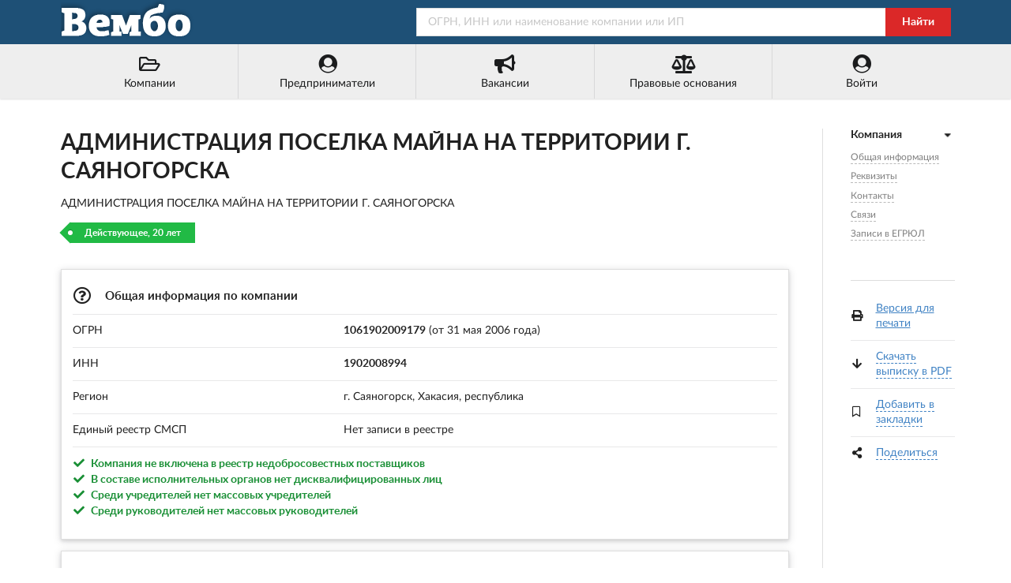

--- FILE ---
content_type: text/html; charset=utf-8
request_url: https://vembo.ru/company/1061902009179
body_size: 6350
content:
<!DOCTYPE html>
<html lang="ru">

<head>

<meta http-equiv="Content-Type" content="text/html; charset=utf-8" />
<title>АДМИНИСТРАЦИЯ ПОСЕЛКА МАЙНА НА ТЕРРИТОРИИ Г. САЯНОГОРСКА - ИНН 1902008994</title>

<meta name="viewport" content="width=device-width, user-scalable=yes, initial-scale=0.9, maximum-scale=5.0" />
<meta name="theme-color" content="#1e5076">
<meta name="description" content="АДМИНИСТРАЦИЯ ПОСЕЛКА МАЙНА НА ТЕРРИТОРИИ Г. САЯНОГОРСКА - г. Саяногорск - ОГРН 1061902009179 - Контакты - Реквизиты - Сведения о регистрации компании - Виды деятельности - Связи - Руководство - Учредители" />
<meta name="keywords" content="администрация, поселка, майна, территории, саяногорска, саяногорск, огрн, 1061902009179, инн, 1902008994, адрес, телефоны, реквизиты, связи, руководители, учредители" />

<link rel="preconnect" href="https://yastatic.net/" crossorigin>
<link rel="preconnect" href="https://an.yandex.ru/" crossorigin>
<link rel="dns-prefetch" href="https://checko.ru/">

<script>window.yaContextCb=window.yaContextCb||[]</script>
<script src="https://yandex.ru/ads/system/context.js" async></script>

<link href="/semantic.min.css?upd=220721" rel="stylesheet" type="text/css" />
<script defer src="/semantic.min.js?upd=20042020"></script>

<link rel="preload" as="font" href="/fonts/lato-regular.woff" type="font/woff" crossorigin="anonymous">
<link rel="preload" as="font" href="/fonts/lato-bold.woff" type="font/woff" crossorigin="anonymous">

<link rel="canonical" href="https://vembo.ru/company/1061902009179" />
<link rel="icon" href="/preview/favicon.ico" type="image/x-icon" />
<link rel="apple-touch-icon" sizes="180x180" href="/preview/apple-touch-icon.png">
<link rel="manifest" href="/preview/site.webmanifest">



<meta name="csrf-param" content="authenticity_token" />
<meta name="csrf-token" content="N6SKLwz61BdsyJs6pGP6bz-x5wTSgRnrCREx9Xd733xPHmdNKaaXjPcY8Qm_cBmz20fiVqrt4SsyqmYWxNHSGw" />

</head>

<body>

<div class="pusher">
<div class="full height">
<div class="ui no-border inverted menu" id="header-menu">
<div class="ui container">
<a class="hide-640" href="/"><img style="width: 170px; height: 50px;" title="Справочная система &quot;Вембо&quot;" alt="Справочная система &quot;Вембо&quot;" loading="lazy" src="/images/logo.webp"></a>
<div class="right item">
<form class="ui fluid action input" id="search-form" action="/search" method="get">
<input placeholder="ОГРН, ИНН или наименование компании или ИП" name="query" type="text">
<div class="ui red button" onclick="document.getElementById('search-form').submit();">Найти</div>
</form>
</div></div></div>

<div class="ui no-border menu" id="custom-menu">
<div class="ui container">

<div class="ui labeled icon fluid five item menu">
<a class="item" href="/companies/okved/2017/all" title="Каталог компаний по кодам ОКВЭД-2017"><i class="folder open outline icon"></i>Компании</a>
<a id="main-entrepreneurs-link" class="item" href="/entrepreneurs/okved/2017/all" title="Каталог ИП по кодам ОКВЭД-2017"><i class="user circle icon"></i><span>Предприниматели</span></a>
<a class="item" href="/vacancies/list?industry=all" title="Вакансии от компаний и предпринимателей"><i class="bullhorn icon"></i>Вакансии</a>
<a class="item" href="/law" title="Правовые основания деятельности этого портала"><i class="balance scale icon"></i>Правовые основания</a>
<a class="item" href="/login" title="Войти или зарегистрироваться"><i class="user circle icon"></i>Войти</a>
</div>

</div>
</div>

<div class="ui center aligned container">
<div class="main ui container">
<div class="ui content" id="main-content" itemscope itemtype="http://schema.org/Organization">

<h1 class="ui huge header" itemprop="name">АДМИНИСТРАЦИЯ ПОСЕЛКА МАЙНА НА ТЕРРИТОРИИ Г. САЯНОГОРСКА</h1>
<p itemprop="legalName">АДМИНИСТРАЦИЯ ПОСЕЛКА МАЙНА НА ТЕРРИТОРИИ Г. САЯНОГОРСКА</p>

<span class="ui green tag label">Действующее, 20 лет</span>

<br /><br />

<div class="ui raised segment" id="anchor-teaser">
<table class="ui very basic table">
  <tbody>
    <tr>
      <td colspan="2"><h2 class="ui small header"><i class="question circle outline icon"></i> Общая информация по компании</h2></td>
    </tr>
    <tr>
      <td>ОГРН</td>
      <td><strong>1061902009179</strong> (от 31 мая 2006 года)</td>
    </tr>
    <tr>
      <td>ИНН</td>
      <td><strong itemprop="taxID">1902008994</strong></td>
    </tr>
    <tr>
      <td>Регион</td>
      <td>г. Саяногорск, Хакасия, республика</td>
    </tr>
    
	<tr>
		<td>Единый реестр СМСП</td>
		<td>

Нет записи в реестре

		</td>
	</tr>


	  <tr>
	  <td colspan="2">
<div style="font-weight: bold; color: #198f35"><i class="check icon"></i> Компания не включена в реестр недобросовестных поставщиков</div>
<div style="font-weight: bold; color: #198f35"><i class="check icon"></i> В составе исполнительных органов нет дисквалифицированных лиц</div>
<div style="font-weight: bold; color: #198f35"><i class="check icon"></i> Среди учредителей нет массовых учредителей</div>
<div style="font-weight: bold; color: #198f35"><i class="check icon"></i> Среди руководителей нет массовых руководителей</div>
</td>
</tr>

  </tbody>
</table>
</div>

<div class="ui raised segment" id="yandex_rtb_R-A-354821-1" style="min-height: 300px; padding: 0">
<div class="ui active inverted dimmer"><div class="ui text loader">Подождите...</div></div>
</div>
<script>window.yaContextCb.push(()=>{
  Ya.Context.AdvManager.render({
    renderTo: 'yandex_rtb_R-A-354821-1',
    blockId: 'R-A-354821-1'
  })
})</script>

<div class="ui raised segment" id="anchor-details">
<table class="ui very basic table">
  <tbody>
    <tr>
      <td colspan="2"><h3 class="ui small header"><i class="edit icon"></i> Реквизиты и сведения о регистрации в ФНС</h3></td>
    </tr>
    <tr>
      <td>ОГРН</td>
      <td>1061902009179</td>
    </tr>
    <tr>
      <td>ИНН</td>
      <td>1902008994</td>
    </tr>
    <tr>
      <td>КПП</td>
      <td>190201001</td>
    </tr>
    <tr>
    <td>Код ОПФ</td>
    <td>82 (Не определено)</td>
    </tr>
    <tr>
      <td>Дата регистрации</td>
      <td>31 мая 2006 года</td>
    </tr>
    <tr>
      <td>Регистратор</td>
      <td>МЕЖРАЙОННАЯ ИНСПЕКЦИЯ ФЕДЕРАЛЬНОЙ НАЛОГОВОЙ СЛУЖБЫ №2 ПО РЕСПУБЛИКЕ ХАКАСИЯ</td>
    </tr>
  </tbody>
</table>
</div>



<div class="ui raised segment" style="padding: 0;">
<div id="yandex_rtb_R-A-354821-2"></div>
<script>window.yaContextCb.push(()=>{
  Ya.Context.AdvManager.render({
    renderTo: 'yandex_rtb_R-A-354821-2',
    blockId: 'R-A-354821-2'
  })
})</script>
</div>

<div class="ui raised segments">
<div class="ui attached segment" id="anchor-contacts" itemprop="address" itemscope itemtype="http://schema.org/PostalAddress">
<table class="ui very basic table">
  <tbody>
    <tr>
      <td colspan="2"><h3 class="ui small header"><i class="map marker alternate icon"></i> Юридический адрес и контакты</h3></td>
    </tr>
    <tr>
      <td>Регион</td>
      <td><span itemprop="addressLocality">г. Саяногорск</span>, <span itemprop="addressRegion">Хакасия, республика</span>, <span itemprop="addressCountry">Россия</span></td>
    </tr>
    <tr>
      <td class="width-10">Адрес</td>
      <td><span itemprop="postalCode">655614</span>, <span itemprop="streetAddress">республика Хакасия, г. Саяногорск, рп. Майна</span>
      
      </td>
    </tr>
    <tr>
      <td>Телефоны</td>
      <td>&mdash;</td>
    </tr>
    <tr>
      <td>Email</td>
      <td><span itemprop="email">&mdash;</span></td>
    </tr>
  </tbody>
</table>
</div>

</div>




















<div class="ui raised segment" id="anchor-relations">
<table class="ui very basic table">
  <tbody>
    <tr>
      <td colspan="3"><h4 class="ui small header"><i class="linkify icon"></i> Связи с другими юридическими и физическими лицами</h4></td>
    </tr>
    <tr>
      <td colspan="3">
      <div class="ui secondary menu" id="relations-tabs">
        <a class="item active" data-tab="first">По руководителям (0)</a>
        <a class="item" data-tab="second">По учредителям (0)</a>
        <a class="item" data-tab="third">ИП (0)</a>
      </div>

<div class="ui tab active" data-tab="first">

<p>Связей по руководителям не найдено.</p>

</div>
<div class="ui tab" data-tab="second">

<p>Связей по учредителям не найдено.</p>

</div>
<div class="ui tab" data-tab="third">

<p>Связей с индивидуальными предпринимателями не найдено.</p>

</div>
      </td>
    </tr>
  </tbody>
</table>
</div>

<div class="ui raised segment">
<p itemprop="description">Компания АДМИНИСТРАЦИЯ ПОСЕЛКА МАЙНА НА ТЕРРИТОРИИ Г. САЯНОГОРСКА  зарегистрирована 31 мая 2006 года, регистратор: МЕЖРАЙОННАЯ ИНСПЕКЦИЯ ФЕДЕРАЛЬНОЙ НАЛОГОВОЙ СЛУЖБЫ №2 ПО РЕСПУБЛИКЕ ХАКАСИЯ. Юридическому лицу были присвоены ОГРН 1061902009179 и ИНН 1902008994. Юридический адрес компании &quot;АДМИНИСТРАЦИЯ ПОСЕЛКА МАЙНА НА ТЕРРИТОРИИ Г. САЯНОГОРСКА&quot;: 655614, республика Хакасия, г. Саяногорск, рп. Майна.</p>
</div>

<div class="ui raised segment" id="anchor-egrul">
<table class="ui very basic table">
  <tbody>
    <tr>
      <td colspan="2"><h5 class="ui small header"><i class="file alternate outline icon"></i> Записи в ЕГРЮЛ</h5></td>
    </tr>
    <tr>
      <td style="width: 3%;" class="top aligned">1.</td>
      <td>
        <span><i class="calendar check outline icon"></i>31 мая 2006 года</span>
        <div class="ui fitted hidden divider"></div><div class="ui fitted hidden divider"></div><div class="ui fitted hidden divider"></div>
        ВНЕСЕНИЕ В ЕДИНЫЙ ГОСУДАРСТВЕННЫЙ РЕЕСТР ЮРИДИЧЕСКИХ ЛИЦ СВЕДЕНИЙ О ЮРИДИЧЕСКОМ ЛИЦЕ, ЗАРЕГИСТРИРОВАННОМ ДО 01.07.2002, НА ОСНОВАНИИ СВЕДЕНИЙ, ИМЕЮЩИХСЯ В НАЛОГОВЫХ ОРГАНАХ<br />
        МЕЖРАЙОННАЯ ИНСПЕКЦИЯ ФЕДЕРАЛЬНОЙ НАЛОГОВОЙ СЛУЖБЫ №2 ПО РЕСПУБЛИКЕ ХАКАСИЯ
        <div class="ui fitted hidden divider"></div><div class="ui fitted hidden divider"></div><div class="ui fitted hidden divider"></div>
        <span>Список предоставленных документов:</span><br />
        &nbsp;&nbsp;&nbsp;&nbsp;&nbsp;&bull; СПРАВКА О НАЛИЧИИ ПРИЗНАКОВ НЕДЕЙСТВУЮЩЕГО ЮЛ<br />
        &nbsp;&nbsp;&nbsp;&nbsp;&nbsp;&bull; РЕШЕНИЕ О ПРЕДСТОЯЩЕМ ИСКЛЮЧЕНИИ НЕДЕЙСТВУЮЩЕГО ЮЛ ИЗ ЕГРЮЛ<br />
      </td>
    </tr>
    <tr>
      <td class="top aligned">2.</td>
      <td>
        <span><i class="calendar check outline icon"></i>31 мая 2006 года</span>
        <div class="ui fitted hidden divider"></div><div class="ui fitted hidden divider"></div><div class="ui fitted hidden divider"></div>
        ВНЕСЕНИЕ В ЕДИНЫЙ ГОСУДАРСТВЕННЫЙ РЕЕСТР ЮРИДИЧЕСКИХ ЛИЦ СВЕДЕНИЙ О ПРЕКРАЩЕНИИ ДЕЯТЕЛЬНОСТИ ЮРИДИЧЕСКОГО ЛИЦА В СВЯЗИ С ИСКЛЮЧЕНИЕМ ИЗ ЕДИНОГО ГОСУДАРСТВЕННОГО РЕЕСТРА ЮРИДИЧЕСКИХ ЛИЦ НА ОСНОВАНИИ П.2 СТ.21.1 ФЕДЕРАЛЬНОГО ЗАКОНА ОТ 08.08.2001 №129-ФЗ<br />
        МЕЖРАЙОННАЯ ИНСПЕКЦИЯ ФЕДЕРАЛЬНОЙ НАЛОГОВОЙ СЛУЖБЫ №2 ПО РЕСПУБЛИКЕ ХАКАСИЯ
        <div class="ui fitted hidden divider"></div><div class="ui fitted hidden divider"></div><div class="ui fitted hidden divider"></div>
        <span>Список предоставленных документов:</span><br />
        &nbsp;&nbsp;&nbsp;&nbsp;&nbsp;&bull; СПРАВКА О НАЛИЧИИ ПРИЗНАКОВ НЕДЕЙСТВУЮЩЕГО ЮЛ<br />
        &nbsp;&nbsp;&nbsp;&nbsp;&nbsp;&bull; РЕШЕНИЕ О ПРЕДСТОЯЩЕМ ИСКЛЮЧЕНИИ НЕДЕЙСТВУЮЩЕГО ЮЛ ИЗ ЕГРЮЛ<br />
      </td>
    </tr>
    <tr>
      <td class="top aligned">3.</td>
      <td>
        <span><i class="calendar check outline icon"></i>9 июня 2014 года</span>
        <div class="ui fitted hidden divider"></div><div class="ui fitted hidden divider"></div><div class="ui fitted hidden divider"></div>
        ВНЕСЕНИЕ В ЕДИНЫЙ ГОСУДАРСТВЕННЫЙ РЕЕСТР ЮРИДИЧЕСКИХ ЛИЦ СВЕДЕНИЙ О ПРИЗНАНИИ ВНЕСЕНИЯ ЗАПИСИ О ГОСУДАРСТВЕННОЙ РЕГИСТРАЦИИ ЮРИДИЧЕСКОГО ЛИЦА НЕДЕЙСТВИТЕЛЬНОЙ В СВЯЗИ С ПРИСВОЕНИЕМ ЕМУ ВТОРОГО ОГРН<br />
        МЕЖРАЙОННАЯ ИНСПЕКЦИЯ ФЕДЕРАЛЬНОЙ НАЛОГОВОЙ СЛУЖБЫ №2 ПО РЕСПУБЛИКЕ ХАКАСИЯ
      </td>
    </tr>
  </tbody>
</table>
</div>

<div class="ui secondary raised segment">
<div class="ui grid">
<div class="two wide column hide-640">
<img alt="Внимание!" src="/images/96x96/warning.webp" />
</div>
<div class="fourteen wide column">
<p>Данные по АДМИНИСТРАЦИЯ ПОСЕЛКА МАЙНА НА ТЕРРИТОРИИ Г. САЯНОГОРСКА собраны из открытых источников и носят исключительно ознакомительный характер. Вся публикуемая на портале информация является открытой и общедоступной в соответствии с п. 1 ст. 6 129-ФЗ от 08.08.2001 &quot;О государственной регистрации юридических лиц и индивидуальных предпринимателей&quot; и 149-ФЗ от 27.07.2006 &quot;Об информации, информационных технологиях и защите информации&quot;.</p>
<p>При копировании материалов ссылка на vembo.ru обязательна.</p>
</div>
</div>
</div>


<div class="ui raised segment">
<table class="ui very basic table">
  <tbody>
    <tr>
      <td colspan="2"><h6 class="ui small header"><i class="play icon"></i> Смотрите также</h6></td>
    </tr>
    <tr>
      <td><a title="АНДОО &quot;ЧАСТНЫЙ ДЕТСКИЙ САД &quot;СОЛНЕЧНЫЕ ДЕТИ&quot;, г. Калуга" href="/company/1204000002766">АНДОО &quot;ЧАСТНЫЙ ДЕТСКИЙ САД &quot;СОЛНЕЧНЫЕ ДЕТИ&quot;</a></td>
      <td style="width: 20%">г. Калуга</td>
    </tr>
    <tr>
      <td><a title="ООО &quot;ОЛАНА&quot;, г. Новосибирск" href="/company/1072722003386">ООО &quot;ОЛАНА&quot;</a></td>
      <td>г. Новосибирск</td>
    </tr>
    <tr>
      <td><a title="ТСЖ &quot;ПИОНЕР 2002&quot;, п. Зональная Станция" href="/company/1027000762360">ТСЖ &quot;ПИОНЕР 2002&quot;</a></td>
      <td>п. Зональная Станция</td>
    </tr>
    <tr>
      <td><a title="ООО &quot;ОСТОЖЕНКА - 35&quot;, г. МОСКВА" href="/company/1037739212730">ООО &quot;ОСТОЖЕНКА - 35&quot;</a></td>
      <td>г. МОСКВА</td>
    </tr>
    <tr>
      <td><a title="ООО ПКП &quot;НОМОС&quot;, г. Саратов" href="/company/1046405004140">ООО ПКП &quot;НОМОС&quot;</a></td>
      <td>г. Саратов</td>
    </tr>
    <tr>
      <td><a title="ООО &quot;ГАММА&quot;, п. Коммунарка" href="/company/1247700063236">ООО &quot;ГАММА&quot;</a></td>
      <td>п. Коммунарка</td>
    </tr>
    <tr>
      <td><a title="ООО &quot;ФРЕГАТ&quot;, г. Новосибирск" href="/company/1075402003060">ООО &quot;ФРЕГАТ&quot;</a></td>
      <td>г. Новосибирск</td>
    </tr>
    <tr>
      <td><a title="ООО &quot;КАПИТАЛ В&quot;, г. Новосибирск" href="/company/1225400031933">ООО &quot;КАПИТАЛ В&quot;</a></td>
      <td>г. Новосибирск</td>
    </tr>
    <tr>
      <td><a title="ООО &quot;УСПЕХ&quot;, г. Калининград" href="/company/1183926028516">ООО &quot;УСПЕХ&quot;</a></td>
      <td>г. Калининград</td>
    </tr>
    <tr>
      <td><a title="КРОО &quot;ЮЖНАЯ ЖИЗНЬ&quot;, г. Ялта" href="/company/1159102106492">КРОО &quot;ЮЖНАЯ ЖИЗНЬ&quot;</a></td>
      <td>г. Ялта</td>
    </tr>
  </tbody>
</table>
</div>

<!-- RIGHT SIDEBAR -->

<div class="ui dividing right rail">
<div class="ui sticky" id="right-sticky-menu">
<div class="ui vertical following fluid accordion text menu">

<div class="item active">
<a class="title active"><i class="dropdown icon"></i><b>Компания</b></a>
<div class="content menu active" id="right-anchor-menu">
<a class="item" href="#anchor-teaser">Общая информация</a><br />
<a class="item" href="#anchor-details">Реквизиты</a><br />


<a class="item" href="#anchor-contacts">Контакты</a><br />












<a class="item" href="#anchor-relations">Связи</a><br />
<a class="item" href="#anchor-egrul">Записи в ЕГРЮЛ</a><br />
</div>
</div>
</div>

<br />

<div class="ui fitted divider"></div>

<table class="ui very basic table">
  <tbody>
    <tr>
      <td style="padding-right: 0;"><i class="print icon"></i></td>
      <td><a rel="nofollow" target="_blank" href="/print/company/1061902009179">Версия для печати</a></td>
    </tr>
    <tr>
      <td style="padding-right: 0;"><i class="arrow down icon"></i></td>
      <td><a class="dashed-link" href="#" id="create-pdf-link" onclick="$('#pdf-download-modal').modal('show'); create_pdf_link();">Скачать выписку в PDF</a></td>
    </tr>
    <tr>
      <td style="padding-right: 0;"><i class="bookmark outline icon" id="add-bookmarks-icon"></i></td>
      <td><a class="dashed-link not-bookmark" href="#" id="add-bookmarks-link">Добавить в закладки</a></td>
    </tr>
    <tr>
      <td style="padding-right: 0;"><i class="share alternate icon"></i></td>
      <td>
        <a class="dashed-link" href="#" id="share-link">Поделиться</a>
        <div class="ya-share2" data-services="vkontakte,odnoklassniki,facebook,twitter" data-size="s"></div>
      </td>
    </tr>
  </tbody>
</table>

<div class="ui modal" id="pdf-download-modal">
  <i class="close icon"></i>
    <div class="header">Выписка из ЕГРЮЛ</div>
    <div class="content">
    <p>Идет создание ссылки на официальную выписку из ЕГРЮЛ в формате PDF.</p>
    <br />
    <center><div id="pdf-link">Подождите несколько секунд...</div></center>
    <br />
    <script>function create_pdf_link(){$("#pdf-link").load("/company/1061902009179/create/pdf");};</script>
    </div>
</div>

</div>
</div>

</div>
</div>

<script defer src="https://api-maps.yandex.ru/2.0/?load=package.standard&lang=ru-RU&apikey=fdd775b6-480c-43c7-a042-8f9ee5708f51"></script>

<script>

document.addEventListener("DOMContentLoaded",function(){$('.ui.accordion').accordion();$('#right-sticky-menu').sticky({offset:30,bottomOffset:30,observeChanges:!0,context:'#main-content'});$('#relations-tabs .item').tab();var lastId,topMenu=$("#right-anchor-menu"),pageOffset=5,menuItems=topMenu.find("a"),scrollItems=menuItems.map(function(){var item=$($(this).attr("href"));if(item.length){return item}});menuItems.click(function(e){var href=$(this).attr("href"),offsetTop=href==="#"?0:$(href).offset().top-pageOffset;$('html, body').stop().animate({scrollTop:offsetTop},250);$(this).addClass('active');$(this).siblings().removeClass('active');e.preventDefault()});$(window).scroll(function(){var fromTop=$(this).scrollTop()+pageOffset+250;var cur=scrollItems.map(function(){if($(this).offset().top<fromTop)
return this});cur=cur[cur.length-1];var id=cur&&cur.length?cur[0].id:"";if(lastId!==id){lastId=id;menuItems.siblings().removeClass('active').end().filter("[href='#"+id+"']").addClass("active")}});$(document).ready(function(){$("#all-activities-switch").click(function(e){e.preventDefault();if($(this).hasClass("switch-hidden")){$("#all-activities-switch").text("Скрыть виды деятельности");$("#all-activities-switch").removeClass("switch-hidden");$(".hidden-activity").removeClass("display-none")}
else{$("#all-activities-switch").text("Показать еще ...");$("#all-activities-switch").addClass("switch-hidden");$(".hidden-activity").addClass("display-none")}});$("#all-egrul-records-switch").click(function(e){e.preventDefault();if($(this).hasClass("switch-hidden")){$("#all-egrul-records-switch").text("Скрыть записи");$("#all-egrul-records-switch").removeClass("switch-hidden");$(".hidden-egrul-record").removeClass("display-none")}
else{$("#all-egrul-records-switch").text("Показать еще ...");$("#all-egrul-records-switch").addClass("switch-hidden");$(".hidden-egrul-record").addClass("display-none")}});$("#add-bookmarks-link").click(function(e){window.open('/login?from=add_bookmark','_self');});$("#share-link").click(function(e){e.preventDefault();$.ajax({type:"GET",url:"//yastatic.net/es5-shims/0.0.2/es5-shims.min.js",dataType:"script"});$.ajax({type:"GET",url:"//yastatic.net/share2/share.js",dataType:"script",success:onAjaxSuccess});function onAjaxSuccess(data)
{$("#share-link").addClass("display-none")}})});function yandex_map(o,e,a){function n(){ymaps.geocode(o,{results:1}).then(function(o){var n=o.geoObjects.get(0);window.myMap=new ymaps.Map("map",{center:n.geometry.getCoordinates(),zoom:a}),balloon=myMap.balloon.open(myMap.getCenter(),"<span>"+e+"</span>",{closeButton:!1}),myMap.controls.add("zoomControl")})}ymaps.ready(n)}})

</script>
</div>

<div class="ui vertical footer segment" id="footer">
<div class="ui center aligned container">
<div class="ui stackable grid">
<div class="left aligned six wide column">
<div class="ui small header">Справочник &quot;Вембо&quot;</div>
<div class="ui link list">
<span class="item"><a rel="nofollow" href="/companies/okved/2017/all">Юридические лица</a> (14,020,427)</span>
<span class="item"><a rel="nofollow" href="/entrepreneurs/okved/2017/all">Индивидуальные предприниматели</a> (17,578,930)</span>
<br /><br />
<span>&copy; 2018&ndash;2025 Справочная система &quot;Вембо&quot;</span><br />
<span class="item"><a rel="nofollow" href="/agreement">Пользовательское соглашение</a></span>
<span class="item"><a rel="nofollow" href="/feedback">Связаться с нами</a></span>
</div></div>
<div class="left aligned seven wide right floated column">
<div class="ui small header">Источники данных</div>
<ul style="padding-left: 1em;">
<li>Федеральная налоговая служба (ЕГРЮЛ и ЕГРИП)</li>
<li>Федеральная служба государственной статистики</li>
<li>Федеральная служба судебных приставов</li><li>ФГИС &quot;Единый реестр проверок&quot; Генпрокуратуры РФ</li>
<li>Высший арбитражный суд и Картотека арбитражных дел</li>
<li>Портал госзакупок РФ</li>
</ul>
</div></div>
<div class="ui section divider"></div>
<img loading="lazy" alt="Вембо" src="/images/logo_footer.webp" class="ui centered image">
</div></div>

</div>
</div>

<script type="text/javascript">(function(m,e,t,r,i,k,a){m[i]=m[i]||function(){(m[i].a=m[i].a||[]).push(arguments)}; m[i].l=1*new Date();k=e.createElement(t),a=e.getElementsByTagName(t)[0],k.async=1,k.src=r,a.parentNode.insertBefore(k,a)}) (window, document, "script", "https://mc.yandex.ru/metrika/tag.js", "ym"); ym(56297173, "init", { clickmap:true, trackLinks:true, accurateTrackBounce:true }); </script> <noscript><div><img src="https://mc.yandex.ru/watch/56297173" style="position:absolute; left:-9999px;" alt="" /></div></noscript>

</body>
</html>